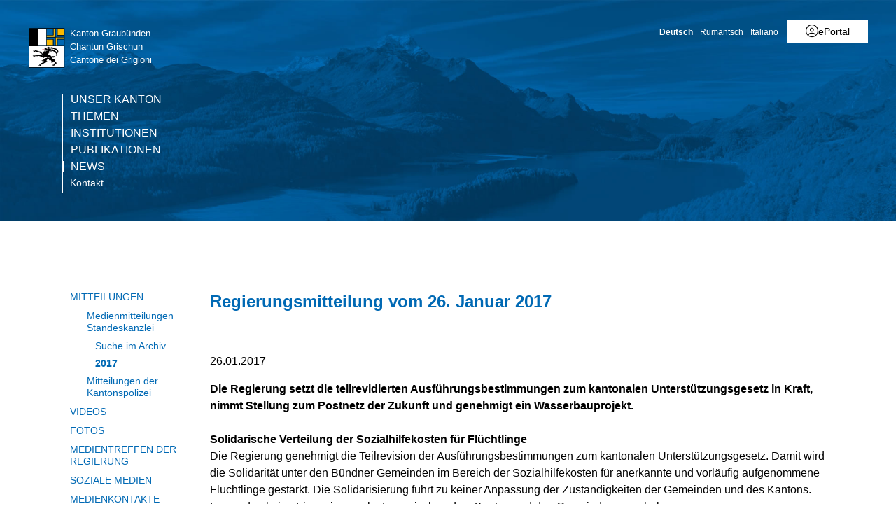

--- FILE ---
content_type: text/html; charset=utf-8
request_url: https://www.gr.ch/DE/Medien/Mitteilungen/MMStaka/2017/Seiten/2017012601.aspx
body_size: 25182
content:
<!DOCTYPE html>

<html id="ctl00_htmlRoot" lang="DE" dir="ltr">
<head id="ctl00_Head1" class="wcag_mediamessage"><meta http-equiv="X-UA-Compatible" content="IE=edge" /><meta name="viewport" content="width=device-width, initial-scale=1" /><link rel="shortcut icon" href="/_layouts/15/GR/images/favicon.ico" type="image/vnd.microsoft.icon" id="favicon" /><link id="ctl00_lnkAppleIcon" rel="apple-touch-icon" href="https://www.gr.ch/_layouts/15/GR/images/apple-touch-icon.png" /><meta id="ctl00_MetaLastModified" name="Last-Modified" content="2017-03-01T09:17:56Z" /><meta charset="utf-8" /><style id="SPThemeHideForms" type="text/css">body {opacity:0 !important}</style>

<link id="ctl00_CSSRegistration_main" rel="stylesheet" type="text/css" media="all" href="https://cdn.gr.ch/gr/prod/css/main.v2.css?date=20250311102125" />




  
  
  
  
  
<title>
	Regierungsmitteilung vom 26. Januar 2017
</title><script id="ctl00_MainJS" src="https://cdn.gr.ch/gr/prod/js/main.v2.js"></script>
  <script src="https://kit.fontawesome.com/f572033358.js" crossorigin="anonymous"></script>
  
  <script type="text/javascript">
    function UpdateFormDigest(serverRelativeWebUrl, updateInterval) {
    try {
        var pageContextInfo = window['_spPageContextInfo'];

        if (pageContextInfo == null || pageContextInfo.updateFormDigestPageLoaded == null) {
            return;
        }
        var now = new Date();

        if (now.getTime() - pageContextInfo.updateFormDigestPageLoaded.getTime() < updateInterval) {
            return;
        }
        if (serverRelativeWebUrl == null || serverRelativeWebUrl.length <= 0) {
            return;
        }
        var formDigestElement = (document.getElementsByName("__REQUESTDIGEST"))[0];

        if (formDigestElement == null || formDigestElement.tagName.toLowerCase() != "input" || formDigestElement.type.toLowerCase() != "hidden" || formDigestElement.value == null || formDigestElement.value.length <= 0) {
            return;
        }
        var request = new XMLHttpRequest();

        if (request == null) {
            return;
        }
        request.open("POST", GetUrlFromWebUrlAndWebRelativeUrl(serverRelativeWebUrl, "_vti_bin/sites.asmx"), false);
        request.setRequestHeader("Content-Type", "text/xml");
        request.setRequestHeader("SOAPAction", "http://schemas.microsoft.com/sharepoint/soap/GetUpdatedFormDigest");
        request.send("<?xml version=\"1.0\" encoding=\"utf-8\"?>" + "<soap:Envelope xmlns:xsi=\"http://www.w3.org/2001/XMLSchema-instance\" xmlns:xsd=\"http://www.w3.org/2001/XMLSchema\" xmlns:soap=\"http://schemas.xmlsoap.org/soap/envelope/\">" + "  <soap:Body>" + "    <GetUpdatedFormDigest xmlns=\"http://schemas.microsoft.com/sharepoint/soap/\" />" + "  </soap:Body>" + "</soap:Envelope>");
        var responseText = request.responseText;

        if (responseText == null || responseText.length <= 0) {
            return;
        }
        var startTag = '<GetUpdatedFormDigestResult>';
        var endTag = '</GetUpdatedFormDigestResult>';
        var startTagIndex = responseText.indexOf(startTag);
        var endTagIndex = responseText.indexOf(endTag, startTagIndex + startTag.length);
        var newFormDigest = null;

        if (startTagIndex >= 0 && endTagIndex > startTagIndex) {
            newFormDigest = responseText.substring(startTagIndex + startTag.length, endTagIndex);
        }
        if (newFormDigest == null || newFormDigest.length <= 0) {
            return;
        }
        var oldValue = formDigestElement.value;

        formDigestElement.value = newFormDigest;
        pageContextInfo.updateFormDigestPageLoaded = new Date();
    }
    catch (ex) { }
    }    
  </script>
  
  <script type="text/javascript">
    jQuery(document).ready(function ($) {
      var logoLink = jQuery("a[id$='HyperlinkScreenLogo']").attr("href");
      var metaLink = jQuery("a[id$='HyperLinkHome']").attr("href");
      if (typeof (logoLink) !== "undefined" && typeof (metaLink) !== "undefined" && metaLink.toLowerCase() === logoLink.toLowerCase())
      {
        jQuery("a[id$='HyperLinkHome']").hide();
      }
    });
  </script>

  <script type="text/javascript">// <![CDATA[ 

var g_SPOffSwitches={};
// ]]>
</script>
<script type="text/javascript" src="/_layouts/15/1031/initstrings.js?rev=BWYPIpFr4uyFva7BdRGqeg%3D%3DTAG0"></script>
<script type="text/javascript" src="/_layouts/15/init.js?rev=eqiUN2EN5Xn%2F2YyfuJQDtA%3D%3DTAG0"></script>
<script type="text/javascript" src="/_layouts/15/theming.js?rev=SuLUbbwTXcxFWOWLFUsOkw%3D%3DTAG0"></script>
<script type="text/javascript" src="/ScriptResource.axd?d=DXF4cTZxzUJcS2XYxLAnxTeyMhv8C0kbD0f4CgBoXM_769XitixYsEGmoMOCQ6zpHtwkc-wq4rGugKXoXESDHn-8Xhb0He2NhYi0Po0YmRRoXyy_6og-ZXLQOiof9E4a_bUcge7IjM-92yXKA7l5-_IPtVsPyw62aPgAS2yIN5J8PO8rgdccJmcAkSCXmElQ0&amp;t=5c0e0825"></script>
<script type="text/javascript" src="/_layouts/15/blank.js?rev=OqEYlnomw4m5X%2FMg2wSuyA%3D%3DTAG0"></script>
<script type="text/javascript" src="/ScriptResource.axd?d=nZ9cTffOUuRcVeU1TpQ0UK545frcOq0Ip2kpJ_0sg9dQMcs8JSZ4KPDo9uAGHgo3BBGZ80fXCu3x0NW5fj7JneJGniH-WcYMd-TDdbFoqEiJITE-EQKYuAQvNSFTgdxlj21_A2fiogDKUHa044fCTSjcrfSa0qU2jtzoBZ6qc-OjJz5QaW8ZV1rQco5QS07G0&amp;t=5c0e0825"></script>
<script type="text/javascript" src="/_layouts/15/sp.init.js?rev=GcX1%2BQkwU9iewwepsza2Kw%3D%3DTAG0"></script>
<script type="text/javascript" src="/_layouts/15/clientrenderer.js?rev=Evu1eqGPwP%2FeN5ZuIpaSTQ%3D%3DTAG0"></script>
<script type="text/javascript" src="/_layouts/15/1031/srch.resources.js?rev=e5Bs4PyN48823rOKkGIyNQ%3D%3DTAG0"></script>
<script type="text/javascript" src="/_layouts/15/search.clientcontrols.js?rev=xgTuNRzK%2B28qr6bjGThpIw%3D%3DTAG0"></script>
<script type="text/javascript" src="/_layouts/15/1031/sp.res.js?rev=U%2F2Mnt3Iq%2FKcEUw3jEntmA%3D%3DTAG0"></script>
<script type="text/javascript" src="/_layouts/15/sp.runtime.js?rev=ieBn%2FPr8FuV9095CsVXFdw%3D%3DTAG0"></script>
<script type="text/javascript" src="/_layouts/15/sp.ui.dialog.js?rev=d7y1SiSVwqLJzuIiMAukpg%3D%3DTAG0"></script>
<script type="text/javascript" src="/_layouts/15/sp.js?rev=Os4G339%2BEf5vdNuG9dSWtw%3D%3DTAG0"></script>
<script type="text/javascript" src="/_layouts/15/cui.js?rev=ejf8nksDjeL2s1mvUvw77w%3D%3DTAG0"></script>
<script type="text/javascript">RegisterSod("require.js", "\u002f_layouts\u002f15\u002frequire.js?rev=bv3fWJhk0uFGpVwBxnZKNQ\u00253D\u00253DTAG0");</script>
<script type="text/javascript">RegisterSod("strings.js", "\u002f_layouts\u002f15\u002f1031\u002fstrings.js?rev=0iUUnQN5mc16eUoaw5DqIQ\u00253D\u00253DTAG0");</script>
<script type="text/javascript">RegisterSod("core.js", "\u002f_layouts\u002f15\u002fcore.js?rev=OuK8lknoOD37VvjQyOsHrw\u00253D\u00253DTAG0");RegisterSodDep("core.js", "strings.js");</script>
<script type="text/javascript">RegisterSod("menu.js", "\u002f_layouts\u002f15\u002fmenu.js?rev=WMbI5XqdDKTzX20rarEQsQ\u00253D\u00253DTAG0");</script>
<script type="text/javascript">RegisterSod("mQuery.js", "\u002f_layouts\u002f15\u002fmquery.js?rev=wdHoEUjBno2g0ULGFwFjAg\u00253D\u00253DTAG0");</script>
<script type="text/javascript">RegisterSod("callout.js", "\u002f_layouts\u002f15\u002fcallout.js?rev=yFnKkBSYasfA2rW6krdVFQ\u00253D\u00253DTAG0");RegisterSodDep("callout.js", "strings.js");RegisterSodDep("callout.js", "mQuery.js");RegisterSodDep("callout.js", "core.js");</script>
<script type="text/javascript">RegisterSod("sp.core.js", "\u002f_layouts\u002f15\u002fsp.core.js?rev=LSKJVyPWTBdDAU6EL2A6kw\u00253D\u00253DTAG0");RegisterSodDep("sp.core.js", "strings.js");RegisterSodDep("sp.core.js", "core.js");</script>
<script type="text/javascript">RegisterSod("clienttemplates.js", "\u002f_layouts\u002f15\u002fclienttemplates.js?rev=oZO8iLnMIX278DJXZp9S4A\u00253D\u00253DTAG0");</script>
<script type="text/javascript">RegisterSod("sharing.js", "\u002f_layouts\u002f15\u002fsharing.js?rev=z7dWWrP\u00252FqzzxvtLQKR08Ww\u00253D\u00253DTAG0");RegisterSodDep("sharing.js", "strings.js");RegisterSodDep("sharing.js", "mQuery.js");RegisterSodDep("sharing.js", "clienttemplates.js");RegisterSodDep("sharing.js", "core.js");</script>
<script type="text/javascript">RegisterSod("suitelinks.js", "\u002f_layouts\u002f15\u002fsuitelinks.js?rev=hNe7S\u00252B4EVV83bzPy9U\u00252BEvQ\u00253D\u00253DTAG0");RegisterSodDep("suitelinks.js", "strings.js");RegisterSodDep("suitelinks.js", "core.js");</script>
<script type="text/javascript">RegisterSod("sp.search.js", "\u002f_layouts\u002f15\u002fsp.search.js?rev=eMyDf7ZGV6rTjB2sDSdovA\u00253D\u00253DTAG0");</script>
<script type="text/javascript">RegisterSod("ajaxtoolkit.js", "\u002f_layouts\u002f15\u002fajaxtoolkit.js?rev=I3jVxnVkBqeUZ\u00252FWA\u00252BgwTLg\u00253D\u00253DTAG0");</script>
<script type="text/javascript">RegisterSod("userprofile", "\u002f_layouts\u002f15\u002fsp.userprofiles.js?rev=J0M1pzLkfDXcJflabMvTYA\u00253D\u00253DTAG0");</script>
<script type="text/javascript">RegisterSod("followingcommon.js", "\u002f_layouts\u002f15\u002ffollowingcommon.js?rev=MgAestdI8p64n4UsP1Xeug\u00253D\u00253DTAG0");RegisterSodDep("followingcommon.js", "strings.js");RegisterSodDep("followingcommon.js", "userprofile");RegisterSodDep("followingcommon.js", "core.js");RegisterSodDep("followingcommon.js", "mQuery.js");</script>
<script type="text/javascript">RegisterSod("profilebrowserscriptres.resx", "\u002f_layouts\u002f15\u002f1031\u002fprofilebrowserscriptres.js?rev=0VD3UbNaRWE8a8G97Fi\u00252BIA\u00253D\u00253DTAG0");</script>
<script type="text/javascript">RegisterSod("sp.ui.mysitecommon.js", "\u002f_layouts\u002f15\u002fsp.ui.mysitecommon.js?rev=5nRJiZWvHP3AB7VS14cjuw\u00253D\u00253DTAG0");RegisterSodDep("sp.ui.mysitecommon.js", "userprofile");RegisterSodDep("sp.ui.mysitecommon.js", "profilebrowserscriptres.resx");</script>
<script type="text/javascript">RegisterSod("inplview", "\u002f_layouts\u002f15\u002finplview.js?rev=ecdG8BqIlGbfoftF0\u00252FIAZA\u00253D\u00253DTAG0");RegisterSodDep("inplview", "strings.js");RegisterSodDep("inplview", "core.js");RegisterSodDep("inplview", "clienttemplates.js");</script>
<script type="text/javascript">RegisterSod("ribbon", "\u002f_layouts\u002f15\u002fsp.ribbon.js?rev=wPDmc1LZubpR2Fgk01M8qw\u00253D\u00253DTAG0");RegisterSodDep("ribbon", "strings.js");RegisterSodDep("ribbon", "core.js");RegisterSodDep("ribbon", "sp.core.js");RegisterSodDep("ribbon", "inplview");</script>
<script type="text/javascript">RegisterSod("browserScript", "\u002f_layouts\u002f15\u002fie55up.js?rev=DI\u00252FQWWhap6s759k\u00252FklnF0g\u00253D\u00253DTAG0");RegisterSodDep("browserScript", "strings.js");</script>

  <script type="text/javascript">
    var ddDienststelleDepartementeID = "#ctl00_PlaceHolderMain_DDDienststelleDepartemente";
    var ddMainCategoryID = null;
    var ddSubCategoryID = null;
    var txtDepartementID = "#ctl00_PlaceHolderMain_BeitragsDepartment_ctl00_TextField";
    var txtServiceID = "#ctl00_PlaceHolderMain_BeitragsDienststelle_ctl00_TextField";
    var ddToViewID = "#ctl00_PlaceHolderMain_DDSendToView";
    var $txtTwitterField = null;
    var ddSubItems;

    jQuery(document).ready(function () {
      var ddMain = jQuery(ddMainCategoryID);
      var ddSub = jQuery(ddSubCategoryID);
      var ddToView = jQuery(ddToViewID);
      var ddDienststelleDepartemente = jQuery(ddDienststelleDepartementeID);
      var txtDepartement = jQuery(txtDepartementID);
      var txtService = jQuery(txtServiceID);

      if (jQuery("body").hasClass("Edit")) {
        //var publishingMainContentEditor = document.getElementById("ctl00_PlaceHolderMain_RadHtmlFieldMainContent").control;        
        var parentElement = $get("RadHtmlFieldMainContentWrapper");
        var publishingMainContentEditor = $telerik.findControl(parentElement, "ctl00_PlaceHolderMain_RadHtmlFieldMainContent_ctl00_RadHtmlField");
        initSubArticleEditArea(ddDienststelleDepartemente, publishingMainContentEditor);

        // move dropdown to field editor container
        jQuery("input.ViewEMailReceivers").parent().prepend(ddToView);
        var selectedToView = jQuery("input.ViewEMailReceivers").val();
        if (selectedToView !== undefined && selectedToView !== null && selectedToView.length > 0)
          ddToView.val(selectedToView);
        else
          jQuery("input.ViewEMailReceivers").val(ddToView.val()); // new page

        jQuery("input.ViewEMailReceivers").hide();

        ddDienststelleDepartemente.change(function () {
          var selectedValue = ddDienststelleDepartemente.val().split("-");
          var selectedText = ddDienststelleDepartemente.children(":selected").text()
          txtDepartement.val(selectedValue[0]);
          txtService.val(selectedText + " (" + selectedValue[1] + ")");
        });

        ddToView.change(function () {
          var viewID = ddToView.val();
          jQuery("input.ViewEMailReceivers").val(viewID);
        });

        if (ddMain !== undefined && ddMain !== null && ddMain.length === 1) {
          if (ddSubItems === undefined) {
            var initTopic = ddMain.val().substr(0, 1);
            ddSubItems = new Array();
            ddSub.children("option").each(function (index, element) {
              ddSubItems[index] = jQuery(element).attr("value");
            });
            var orgSelection = ddSub.val();
            ddSub.empty();
            for (var i = 0; i < ddSubItems.length; ++i) {
              if (ddSubItems[i].indexOf(initTopic) === 0) {
                ddSub.append("<option value=\"" + ddSubItems[i] + "\">" + ddSubItems[i] + "</option>");
              }
            }
            ddSub.val(orgSelection);
          }
          ddMain.change(function () {
            var topic = ddMain.val().substr(0, 1);
            ddSub.empty();
            for (var i = 0; i < ddSubItems.length; ++i) {
              if (ddSubItems[i].indexOf(topic) === 0) {
                ddSub.append("<option value=\"" + ddSubItems[i] + "\">" + ddSubItems[i] + "</option>");
              }
            }
          });
        }
        $txtTwitterField = jQuery("#ctl00_PlaceHolderMain_txtTweetText_ctl00_TextField");
        if ($txtTwitterField.length > 0) {
          // move textarea
          $txtTwitterField.hide();
          jQuery("#TwitterTextArea").prependTo($txtTwitterField.parent());
          jQuery("#TwitterTextArea").val($txtTwitterField.val());
          jQuery("#TwitterTextArea").show();
          jQuery("#TwitterTextAreaCharCount").show();
          jQuery("#TwitterTextAreaCharCount").text("Verbleibende Zeichen (140-Link URL): " + (110 - $txtTwitterField.val().length));

          // update real twitter field
          jQuery("#TwitterTextArea").keypress(function (e) {
            if (jQuery(this).val().length >= 110)
              e.preventDefault();
          });
          jQuery("#TwitterTextArea").keyup(function () {
            if (jQuery(this).val().length >= 110) {
              jQuery(this).val(jQuery(this).val().substring(0, 110));
              $txtTwitterField.val(jQuery(this).val());
            }
            else
              $txtTwitterField.val(jQuery(this).val());
            jQuery("#TwitterTextAreaCharCount").text("Verbleibende Zeichen (140-Link URL): " + (110 - $txtTwitterField.val().length));
          });
        }
        else {
          jQuery("#TwitterTextArea").hide();
          jQuery("#TwitterTextAreaCharCount").hide();
        }
      }
    });
  </script>

    
    


<link rel="canonical" href="https://www.gr.ch:443/DE/Medien/Mitteilungen/MMStaka/2017/Seiten/2017012601.aspx" />
  <link type="text/xml" rel="alternate" href="/DE/Medien/Mitteilungen/MMStaka/2017/_vti_bin/spsdisco.aspx" />
  
  <script>
    var counter = 0;
    var arrEditors = new Array();

    function RadEditorOnClientLoad(editor, args) {
      arrEditors[counter] = editor;
      counter++;
    }

    function pageLoad(sender, args) {
      if (typeof Telerik !== "undefined" && typeof Telerik.Web !== "undefined" && typeof Telerik.Web.UI !== "undefined" && typeof Telerik.Web.UI.Editor !== "undefined") {
        QualidatorOptimizeHtmlFilter.registerClass('QualidatorOptimizeHtmlFilter', Telerik.Web.UI.Editor.Filter);
        InitTelerikEditors();
      }
    }

    function RequestSearchPage(searchPage, txtFieldId) {
      var $container = jQuery("#HeaderContainer");
      var searchExpression = jQuery("#" + txtFieldId, $container);
      if (searchExpression.length === 0) {        
        $container = jQuery("div.sticky-header");
        searchExpression = jQuery("#" + txtFieldId, $container);
      }
      if (searchExpression.length > 0) {
        window.location = searchPage + "?k=" + searchExpression.val();
      }
      return false;
    }

    function ProcessImn() { }
    function ProcessImnMarkers() { }
  </script>
<style type="text/css">
	/* <![CDATA[ */
	#ctl00_TreeNavigation1_TreeNavigationMenu img.icon { border-style:none;vertical-align:middle; }
	#ctl00_TreeNavigation1_TreeNavigationMenu img.separator { border-style:none;display:block; }
	#ctl00_TreeNavigation1_TreeNavigationMenu ul { list-style:none;margin:0;padding:0;width:auto; }
	#ctl00_TreeNavigation1_TreeNavigationMenu ul.dynamic { z-index:1; }
	#ctl00_TreeNavigation1_TreeNavigationMenu a { text-decoration:none;white-space:nowrap;display:block; }
	#ctl00_TreeNavigation1_TreeNavigationMenu a.popout { background-image:url("/WebResource.axd?d=1FeU32r6wc5D9wtMF02cvvLpjsk4tEih4FdgO_oLsiDbQDRns4VcplJl2Ewq_glqPVFkqZi_GtPW2aqacnr9Dc8pPjx3BFvslT74KMspwQSBJNUW_8QGX2Iz9sRlds2E0&t=638901608248157332");background-repeat:no-repeat;background-position:right center;padding-right:14px; }
	/* ]]> */
</style></head>
<body id="ctl00_HtmlBody" class="wcag_mediamessage Display">
  <div class="form-container">
    <form method="post" action="./2017012601.aspx" onsubmit="javascript:return WebForm_OnSubmit();" id="aspnetForm" class="Seven49Master">
<div class="aspNetHidden">
<input type="hidden" name="_wpcmWpid" id="_wpcmWpid" value="" />
<input type="hidden" name="wpcmVal" id="wpcmVal" value="" />
<input type="hidden" name="MSOWebPartPage_PostbackSource" id="MSOWebPartPage_PostbackSource" value="" />
<input type="hidden" name="MSOTlPn_SelectedWpId" id="MSOTlPn_SelectedWpId" value="" />
<input type="hidden" name="MSOTlPn_View" id="MSOTlPn_View" value="0" />
<input type="hidden" name="MSOTlPn_ShowSettings" id="MSOTlPn_ShowSettings" value="False" />
<input type="hidden" name="MSOGallery_SelectedLibrary" id="MSOGallery_SelectedLibrary" value="" />
<input type="hidden" name="MSOGallery_FilterString" id="MSOGallery_FilterString" value="" />
<input type="hidden" name="MSOTlPn_Button" id="MSOTlPn_Button" value="none" />
<input type="hidden" name="__EVENTTARGET" id="__EVENTTARGET" value="" />
<input type="hidden" name="__EVENTARGUMENT" id="__EVENTARGUMENT" value="" />
<input type="hidden" name="__REQUESTDIGEST" id="__REQUESTDIGEST" value="noDigest" />
<input type="hidden" name="MSOSPWebPartManager_DisplayModeName" id="MSOSPWebPartManager_DisplayModeName" value="Browse" />
<input type="hidden" name="MSOSPWebPartManager_ExitingDesignMode" id="MSOSPWebPartManager_ExitingDesignMode" value="false" />
<input type="hidden" name="MSOWebPartPage_Shared" id="MSOWebPartPage_Shared" value="" />
<input type="hidden" name="MSOLayout_LayoutChanges" id="MSOLayout_LayoutChanges" value="" />
<input type="hidden" name="MSOLayout_InDesignMode" id="MSOLayout_InDesignMode" value="" />
<input type="hidden" name="_wpSelected" id="_wpSelected" value="" />
<input type="hidden" name="_wzSelected" id="_wzSelected" value="" />
<input type="hidden" name="MSOSPWebPartManager_OldDisplayModeName" id="MSOSPWebPartManager_OldDisplayModeName" value="Browse" />
<input type="hidden" name="MSOSPWebPartManager_StartWebPartEditingName" id="MSOSPWebPartManager_StartWebPartEditingName" value="false" />
<input type="hidden" name="MSOSPWebPartManager_EndWebPartEditing" id="MSOSPWebPartManager_EndWebPartEditing" value="false" />
<input type="hidden" name="__VIEWSTATE" id="__VIEWSTATE" value="/[base64]/" />
</div>

<script type="text/javascript">
//<![CDATA[
var theForm = document.forms['aspnetForm'];
if (!theForm) {
    theForm = document.aspnetForm;
}
function __doPostBack(eventTarget, eventArgument) {
    if (!theForm.onsubmit || (theForm.onsubmit() != false)) {
        theForm.__EVENTTARGET.value = eventTarget;
        theForm.__EVENTARGUMENT.value = eventArgument;
        theForm.submit();
    }
}
//]]>
</script>


<script src="/WebResource.axd?d=XU81YiZDwYxZnKBpN997AoJt1hAvQwsokueSh_8O4zg5W5zCyZDO8Sz1TjAT1VOKx2lOn9hEC3tI2YVYJPEUNZRFaj5hv08m3dJpBRz5LmE1&amp;t=638901608248157332" type="text/javascript"></script>


<script type="text/javascript">
//<![CDATA[
var MSOWebPartPageFormName = 'aspnetForm';
var g_presenceEnabled = true;
var g_wsaEnabled = false;

var g_correlationId = '1796efa1-32c5-0018-ae58-342ab2a95613';
var g_wsaQoSEnabled = false;
var g_wsaQoSDataPoints = [];
var g_wsaRUMEnabled = false;
var g_wsaLCID = 1031;
var g_wsaListTemplateId = 850;
var g_wsaSiteTemplateId = 'WCAGTEMPLATE#1';
var _spPageContextInfo={"webServerRelativeUrl":"/DE/Medien/Mitteilungen/MMStaka/2017","webAbsoluteUrl":"https://www.gr.ch/DE/Medien/Mitteilungen/MMStaka/2017","viewId":"","listId":"{c1b2ba33-e665-466e-960a-5218c7b4b00d}","listPermsMask":{"High":16,"Low":196673},"listUrl":"/DE/Medien/Mitteilungen/MMStaka/2017/Seiten","listTitle":"Seiten","listBaseTemplate":850,"viewOnlyExperienceEnabled":false,"blockDownloadsExperienceEnabled":false,"idleSessionSignOutEnabled":false,"cdnPrefix":"","siteAbsoluteUrl":"https://www.gr.ch","siteId":"{e44aa434-51e1-4c3d-9063-3f71f3de9370}","showNGSCDialogForSyncOnTS":false,"supportPoundStorePath":true,"supportPercentStorePath":true,"siteSubscriptionId":null,"CustomMarkupInCalculatedFieldDisabled":true,"AllowCustomMarkupInCalculatedField":false,"isSPO":false,"farmLabel":null,"serverRequestPath":"/DE/Medien/Mitteilungen/MMStaka/2017/Seiten/2017012601.aspx","layoutsUrl":"_layouts/15","webId":"{4a080fa1-f178-4703-8597-45e883251777}","webTitle":"2017","webTemplate":"10051","webTemplateConfiguration":"WCAGTEMPLATE#1","webDescription":"","tenantAppVersion":"0","isAppWeb":false,"webLogoUrl":"/_layouts/images/titlegraphic.gif","webLanguage":1031,"currentLanguage":1031,"currentUICultureName":"de-DE","currentCultureName":"de-CH","currentCultureLCID":2055,"env":null,"nid":0,"fid":0,"serverTime":"2026-01-22T19:35:45.5544701Z","siteClientTag":"214$$16.0.10417.20037","crossDomainPhotosEnabled":false,"openInClient":true,"Has2019Era":true,"webUIVersion":15,"webPermMasks":{"High":16,"Low":196673},"pageListId":"{c1b2ba33-e665-466e-960a-5218c7b4b00d}","pageItemId":17,"pagePermsMask":{"High":16,"Low":196673},"pagePersonalizationScope":1,"userEmail":"","userId":0,"userLoginName":null,"userDisplayName":null,"isAnonymousUser":true,"isAnonymousGuestUser":false,"isEmailAuthenticationGuestUser":false,"isExternalGuestUser":false,"systemUserKey":null,"alertsEnabled":true,"siteServerRelativeUrl":"/","allowSilverlightPrompt":"True","themeCacheToken":"/DE/Medien/Mitteilungen/MMStaka/2017::1:","themedCssFolderUrl":null,"themedImageFileNames":null,"modernThemingEnabled":true,"isSiteAdmin":false,"ExpFeatures":[480216468,1884350801,1158731092,62197791,538521105,335811073,4194306,34614301,268500996,-1946025984,28445328,-2147475455,134291456,65536,288,950272,1282,808326148,134217873,0,0,-1073217536,545285252,18350656,-467402752,6291457,-2147483644,1074794496,-1728053184,1845537108,622628,4102,0,0,0,0,0,0,0,0,0,0,0,0,0,0,0],"killSwitches":{},"InternalValidAuthorities":["hallo.gr.ch","www.hallo.gr.ch","wef.gr.ch","www.wef.gr.ch","kunstmuseum.gr.ch","www.kunstmuseum.gr.ch","raetischesmuseum.gr.ch","www.gr.ch","www2019.gr.ch","mysite.gr.ch"],"CorrelationId":"1796efa1-32c5-0018-ae58-342ab2a95613","hasManageWebPermissions":false,"isNoScriptEnabled":false,"groupId":null,"groupHasHomepage":true,"groupHasQuickLaunchConversationsLink":false,"departmentId":null,"hubSiteId":null,"hasPendingWebTemplateExtension":false,"isHubSite":false,"isWebWelcomePage":false,"siteClassification":"","hideSyncButtonOnODB":false,"showNGSCDialogForSyncOnODB":false,"sitePagesEnabled":false,"sitePagesFeatureVersion":0,"DesignPackageId":"00000000-0000-0000-0000-000000000000","groupType":null,"groupColor":"#e3068b","siteColor":"#e3068b","headerEmphasis":0,"navigationInfo":null,"guestsEnabled":false,"MenuData":{"SignInUrl":"/DE/Medien/Mitteilungen/MMStaka/2017/_layouts/15/Authenticate.aspx?Source=%2FDE%2FMedien%2FMitteilungen%2FMMStaka%2F2017%2FSeiten%2F2017012601%2Easpx"},"RecycleBinItemCount":-1,"PublishingFeatureOn":true,"PreviewFeaturesEnabled":false,"disableAppViews":false,"disableFlows":false,"serverRedirectedUrl":null,"formDigestValue":"0x4373F3B6B57955DF8B7C315F5D67DEC90C1E28EDB01FD4B2E9AEA62CBBF4F21FF8739676B7968993DAB4A15656AF52C7B89E718415A859E202C3DB15F68D2623,22 Jan 2026 19:35:45 -0000","maximumFileSize":250,"formDigestTimeoutSeconds":1799,"canUserCreateMicrosoftForm":false,"canUserCreateVisioDrawing":true,"readOnlyState":null,"isTenantDevSite":false,"preferUserTimeZone":false,"userTimeZoneData":null,"userTime24":false,"userFirstDayOfWeek":null,"webTimeZoneData":null,"webTime24":false,"webFirstDayOfWeek":null,"isSelfServiceSiteCreationEnabled":null,"alternateWebAppHost":"","aadTenantId":"","aadUserId":"","aadInstanceUrl":"","msGraphEndpointUrl":"https://","allowInfectedDownload":true};_spPageContextInfo.updateFormDigestPageLoaded=new Date();_spPageContextInfo.clientServerTimeDelta=new Date(_spPageContextInfo.serverTime)-new Date();if(typeof(define)=='function'){define('SPPageContextInfo',[],function(){return _spPageContextInfo;});}var L_Menu_BaseUrl="/DE/Medien/Mitteilungen/MMStaka/2017";
var L_Menu_LCID="1031";
var L_Menu_SiteTheme="null";
document.onreadystatechange=fnRemoveAllStatus; function fnRemoveAllStatus(){removeAllStatus(true)};
function _spNavigateHierarchy(nodeDiv, dataSourceId, dataPath, url, listInContext, type) {

    CoreInvoke('ProcessDefaultNavigateHierarchy', nodeDiv, dataSourceId, dataPath, url, listInContext, type, document.forms.aspnetForm, "", "\u002fDE\u002fMedien\u002fMitteilungen\u002fMMStaka\u002f2017\u002fSeiten\u002f2017012601.aspx");

}
var searchconfig = {
HeaderTopSearch: "Suche",Placeholder: "Ihr Suchbegriff...",ImageUrl: "https://cdn.gr.ch/gr/prod/images/icons-set/suche.svg",SearchExpression: "",SearchPage: "/DE/Seiten/Suche.aspx",};
Flighting.ExpFeatures = [480216468,1884350801,1158731092,62197791,538521105,335811073,4194306,34614301,268500996,-1946025984,28445328,-2147475455,134291456,65536,288,950272,1282,808326148,134217873,0,0,-1073217536,545285252,18350656,-467402752,6291457,-2147483644,1074794496,-1728053184,1845537108,622628,4102,0,0,0,0,0,0,0,0,0,0,0,0,0,0,0]; (function()
{
    if(typeof(window.SP) == "undefined") window.SP = {};
    if(typeof(window.SP.YammerSwitch) == "undefined") window.SP.YammerSwitch = {};

    var ysObj = window.SP.YammerSwitch;
    ysObj.IsEnabled = false;
    ysObj.TargetYammerHostName = "www.yammer.com";
} )(); //]]>
</script>

<script src="/ScriptResource.axd?d=9KfELFzfbaY3Qg-u0Qzix7KxzZtdCJwtLugjmy_DXkmilazt4Zzf_FLPyq8mkyjao9LjznsWhcYQ5rJDE7Rj0j4VKWU07zVI_h6CsOnmphSnvr8RzSPjShTp7hkKPrqGrIZ49c65JQYm4niM2tSCfhE3Gv-iHGen4LyJuznGc2o1&amp;t=ffffffff93d1c106" type="text/javascript"></script>
<script src="/_layouts/15/blank.js?rev=OqEYlnomw4m5X%2FMg2wSuyA%3D%3DTAG0" type="text/javascript"></script>
<script type="text/javascript">
//<![CDATA[
window.SPThemeUtils && SPThemeUtils.RegisterCssReferences([]);
(function(){

        if (typeof(_spBodyOnLoadFunctions) === 'undefined' || _spBodyOnLoadFunctions === null) {
            return;
        }
        _spBodyOnLoadFunctions.push(function() {
            SP.SOD.executeFunc('core.js', 'FollowingDocument', function() { FollowingDocument(); });
        });
    })();(function(){

        if (typeof(_spBodyOnLoadFunctions) === 'undefined' || _spBodyOnLoadFunctions === null) {
            return;
        }
        _spBodyOnLoadFunctions.push(function() {
            SP.SOD.executeFunc('core.js', 'FollowingCallout', function() { FollowingCallout(); });
        });
    })();var _spRegionalSettings={adjustHijriDays:0,calendarType:1,firstDayOfWeek:1,firstWeekOfYear:0,localeId:2055,currentDateInLocalCalendar: new Date(2026, 0, 22),showWeeks:0,timeZone:'00:59:59.9992816',timeZoneInHours:1,workDayEnd:1020,workDayStart:480,workDays:'0111110',time24:1};Sys.CultureInfo.CurrentCulture = (function(a){return new Sys.CultureInfo(a.name,a.numberFormat,a.dateTimeFormat)})({"dateTimeFormat":{"AMDesignator":"vorm.","AbbreviatedDayNames":["So.","Mo.","Di.","Mi.","Do.","Fr.","Sa."],"AbbreviatedLeapMonthNames":null,"AbbreviatedMonthGenitiveNames":["Jan.","Feb.","März","Apr.","Mai","Juni","Juli","Aug.","Sep.","Okt.","Nov.","Dez.",""],"AbbreviatedMonthNames":["Jan","Feb","Mär","Apr","Mai","Jun","Jul","Aug","Sep","Okt","Nov","Dez",""],"Calendar":{"AlgorithmType":1,"CalendarType":1,"Eras":[1],"IsReadOnly":false,"MaxSupportedDateTime":"\/Date(253402300799999)\/","MinSupportedDateTime":"\/Date(-62135596800000)\/","TwoDigitYearMax":2029},"CalendarWeekRule":2,"DateSeparator":".","DayNames":["Sonntag","Montag","Dienstag","Mittwoch","Donnerstag","Freitag","Samstag"],"FirstDayOfWeek":1,"FullDateTimePattern":"dddd, d. MMMM yyyy HH:mm:ss","IsReadOnly":true,"LeapMonthNames":null,"LongDatePattern":"dddd, d. MMMM yyyy","LongTimePattern":"HH:mm:ss","MonthDayPattern":"d. MMMM","MonthGenitiveNames":["Januar","Februar","März","April","Mai","Juni","Juli","August","September","Oktober","November","Dezember",""],"MonthNames":["Januar","Februar","März","April","Mai","Juni","Juli","August","September","Oktober","November","Dezember",""],"NativeCalendarName":"Gregorianischer Kalender","PMDesignator":"nachm.","RFC1123Pattern":"ddd, dd MMM yyyy HH':'mm':'ss 'GMT'","ShortDatePattern":"dd.MM.yyyy","ShortTimePattern":"HH:mm","ShortestDayNames":["So.","Mo.","Di.","Mi.","Do.","Fr.","Sa."],"SortableDateTimePattern":"yyyy'-'MM'-'dd'T'HH':'mm':'ss","TimeSeparator":":","UniversalSortableDateTimePattern":"yyyy'-'MM'-'dd HH':'mm':'ss'Z'","YearMonthPattern":"MMMM yyyy","eras":[1,"n. Chr.","n. Chr.",0]},"name":"de-CH","numberFormat":{"CurrencyDecimalDigits":2,"CurrencyDecimalSeparator":".","CurrencyGroupSeparator":"'","CurrencyGroupSizes":[3],"CurrencyNegativePattern":2,"CurrencyPositivePattern":2,"CurrencySymbol":"CHF","DigitSubstitution":1,"IsReadOnly":true,"NaNSymbol":"NaN","NativeDigits":["0","1","2","3","4","5","6","7","8","9"],"NegativeInfinitySymbol":"-∞","NegativeSign":"-","NumberDecimalDigits":2,"NumberDecimalSeparator":".","NumberGroupSeparator":"'","NumberGroupSizes":[3],"NumberNegativePattern":1,"PerMilleSymbol":"‰","PercentDecimalDigits":2,"PercentDecimalSeparator":".","PercentGroupSeparator":"'","PercentGroupSizes":[3],"PercentNegativePattern":1,"PercentPositivePattern":1,"PercentSymbol":"%","PositiveInfinitySymbol":"∞","PositiveSign":"+"}});if (typeof(DeferWebFormInitCallback) == 'function') DeferWebFormInitCallback();function WebForm_OnSubmit() {
UpdateFormDigest('\u002fDE\u002fMedien\u002fMitteilungen\u002fMMStaka\u002f2017', 1440000);if (typeof(_spFormOnSubmitWrapper) != 'undefined') {return _spFormOnSubmitWrapper();} else {return true;};
return true;
}
//]]>
</script>

		<div class="aspNetHidden">

			<input type="hidden" name="__VIEWSTATEGENERATOR" id="__VIEWSTATEGENERATOR" value="FC94DEC6" />
		</div>

              
      <script type="text/javascript">
//<![CDATA[
Sys.WebForms.PageRequestManager._initialize('ctl00$ctl20', 'aspnetForm', [], [], [], 90, 'ctl00');
//]]>
</script>


      <div class="noindex" role="navigation" aria-label="skip-links">
        <ul class="skip-links">
          <li id="ctl00_litSkipLinkContent"><a href="#MainContent" accesskey="0" class="skip-to-content">Springe zum Seiteninhalt</a></li>
          <li id="ctl00_litkSkipLinkNavigation"><a href="#MainNavigation" accesskey="1" class="skip-to-mainnav">Springe zur Navigation</a></li>
        </ul>
      </div>

      <noscript><div class='noindex'>Möglicherweise versuchen Sie, mit einem gesicherten Browser auf dem Server auf diese Website zuzugreifen. Aktivieren Sie Skripts, und laden Sie diese Seite dann erneut.</div></noscript>

      <div id="DeltaFormDigest">
	
        
          <script type="text/javascript">//<![CDATA[
        var formDigestElement = document.getElementsByName('__REQUESTDIGEST')[0];
        if (!((formDigestElement == null) || (formDigestElement.tagName.toLowerCase() != 'input') || (formDigestElement.type.toLowerCase() != 'hidden') ||
            (formDigestElement.value == null) || (formDigestElement.value.length <= 0)))
        {
            formDigestElement.value = '0x848D1A3757D3DBB2C098726C7FB9A42DF0252377FEA1B1DD3EDD19CE53CD6B772BE284675424E89B43BAFA1EF28EF057A92A525620E57928B742FFDBD6A493EC,22 Jan 2026 19:35:46 -0000';_spPageContextInfo.updateFormDigestPageLoaded = new Date();
        }
        //]]>
        </script>
        
      
</div>

      
      <div id="welcomeMenuBox">
        
      </div>
      
      <div id="ctl00_RootPanel">
	
        
        <div id="ctl00_RootContainer" class=" WCAG_Media_Message">
          <h1 id="ctl00_SRHeaderNavigation" class="sr-only">Navigation</h1>
          <div class="sticky-header">
            <div class="search" role="search" aria-labelledby="ctl00_SRHeaderSearchSticky">
              <h2 id="ctl00_SRHeaderSearchSticky" class="sr-only">Suche</h2>              
              <div class="ms-webpart-chrome ms-webpart-chrome-fullWidth ">
		<div WebPartID="00000000-0000-0000-0000-000000000000" HasPers="true" id="WebPartWPQ1" width="100%" class="ms-WPBody " OnlyForMePart="true" allowDelete="false" style="" ><div componentid="ctl00_ctl33_csr" id="ctl00_ctl33_csr"></div><noscript><div id="ctl00_ctl33_noscript">Anscheinend ist in Ihrem Browser JavaScript nicht aktiviert. Aktivieren Sie bitte JavaScript, und versuchen Sie es erneut.</div></noscript><div id="ctl00_ctl33">

		</div><div class="ms-clear"></div></div>
	</div>              
            </div>
          </div>

          
          <div id="HeaderContainer" class="header noindex" role="banner">
            
            
            

<div class="logo">
  <div class="image">    
    <a id="ctl00_LanguageSection1_HyperlinkScreenLogo" title="Deutsch" href="https://www.gr.ch/DE"><img src="https://cdn.gr.ch/gr/prod/images/logo.svg" id="ctl00_LanguageSection1_ImageScreenLogo" alt="Zur Startseite" />
      <div class="root-web-labels">
        <p lang="de">Kanton Graubünden</p><p lang="rm">Chantun Grischun</p><p lang="it">Cantone dei Grigioni</p>
      </div>
    </a> 
  </div>
</div>

            

<div class="language nav" role="navigation" aria-labelledby="LanguageSelectionHeading">
  <h2 id="LanguageSelectionHeading" class="sr-only">Sprachwahl</h2>
  <ul id="LanguageSelectionList"><li class="selected"><a href="#" aria-label="Deutsch - aktuelle Sprache/Current Language">Deutsch</a></li><li><a href="/RM/medias/communicaziuns/MMStaka/2017/Seiten/2017012601.aspx" lang="RM">Rumantsch</a></li><li><a href="/IT/media/Comunicati/MMStaka/2017/Seiten/2017012601.aspx" lang="IT">Italiano</a></li></ul>
</div>

            <div class="mobile-navigation" role="navigation" aria-label="mobile-navigation">
              <a id="ctl00_ToggleMobileNavigation" class="mobile-menu-toggle" alt="Menü ein- oder ausschalten" href="#MobileNavigationContainer">
                <span id="ctl00_SRToggleMobileNavigation" class="sr-only"></span>
                <span class="menu-toggle"></span>
              </a>
              <div class="mobile-navigation-container" id="MobileNavigationContainer"></div>
            </div>
            <nav class="main-navigation nav" id="MainNavigation" aria-label="main navigation">
              <div class="main-categories nav" aria-labelledby="ctl00_SRHeaderTopNavigation">
                <h2 id="ctl00_SRHeaderTopNavigation" class="sr-only">Hauptnavigation</h2>
                <ul id="ctl00_SimpleNavigationMenu" class="root">
		<li class="item1 category firstchild"><a href="/DE/kanton/Seiten/skipp.aspx">Unser Kanton</a></li><li class="item2 category alternating"><a href="/DE/themen/Seiten/themen.aspx">Themen</a></li><li class="item3 category"><a href="/DE/institutionen/Seiten/start.aspx">Institutionen</a></li><li class="item4 category alternating"><a href="/DE/publikationen/Seiten/Publikationen.aspx">Publikationen</a></li><li class="item5 category selected lastchild"><a aria-label="Die Seite News ist die aktuelle Seite." href="/DE/Medien/Seiten/Portal.aspx">News</a></li>
	</ul>
                
              </div>
              <div class="meta-navigation nav" aria-label="meta navigation" role="navigation">
                <ul id="ctl00_MetaNavigation_ulMetaNavigation">  
  <li id="ctl00_MetaNavigation_MetaNavigationContact"><a id="ctl00_MetaNavigation_HyperLinkContact" accesskey="3" href="/DE/Seiten/Kontakt.aspx">Kontakt</a></li>
  <li id="ctl00_MetaNavigation_MetaNavigationSitemap"><a id="ctl00_MetaNavigation_HyperLinkSitemap" accesskey="4" href="/DE/Seiten/sitemap.aspx">Sitemap</a></li>
  
  
  <li id="ctl00_MetaNavigation_MetaNavigationJobOffer" class="lastChild"><a href="/stellen/">Stellen</a></li>
  
  

  <li id="ctl00_MetaNavigation_MetaNavigationHome">
    <a id="ctl00_MetaNavigation_HyperLinkHome" accesskey="5" href="https://www.gr.ch/de">Kanton Graubünden</a>
  </li>
</ul>

              </div>
            </nav>
            <div class="search" role="search" aria-labelledby="ctl00_SRHeaderSearchNormal">
              <h2 id="ctl00_SRHeaderSearchNormal" class="sr-only">Suche</h2>              
              <div class="ms-webpart-chrome ms-webpart-chrome-fullWidth ">
		<div WebPartID="00000000-0000-0000-0000-000000000000" HasPers="true" id="WebPartWPQ2" width="100%" class="ms-WPBody " OnlyForMePart="true" allowDelete="false" style="" ><div componentid="ctl00_ctl35_csr" id="ctl00_ctl35_csr"></div><noscript><div id="ctl00_ctl35_noscript">Anscheinend ist in Ihrem Browser JavaScript nicht aktiviert. Aktivieren Sie bitte JavaScript, und versuchen Sie es erneut.</div></noscript><div id="ctl00_ctl35">

		</div><div class="ms-clear"></div></div>
	</div>
              
            </div>
            
            
          </div>

          <!-- old position skip links block -->

          

          <div class="body-container" id="BodyContainer">
            <div id="DeltaPageStatusBar">
		
              <div id="pageStatusBar"></div>
            
	</div>

            

            <div class="body-row top-links-row">
              <div class="top-links important-links ImportantLinks short-navigation icons nav" role="navigation" aria-label="top-links naviagtion">
                <div class="top-links-container">
                  
                </div>
                
              </div>
            </div>

            <div class="info-panel noindex" role="complementary" aria-label="complementary informations">
              <div class="informations">
                
	<div id="ctl00_PlaceHolderAdditionalContent3_ctl00_Box1" class="Box Item1">
    <div id="ctl00_PlaceHolderAdditionalContent3_ctl00_WebPartZoneTopRight" class="WebPartZone-Vertical empty">

			</div>
		
</div>



              </div>
            </div>

            <div class="body-row has-main-content has-tree-navigation">
              
              <div class="aside aside-1 noindex">
                <div id="ctl00_panel4" class="tree-navigation" role="navigation" aria-labelledby="ctl00_SRHeaderContextNavigation">
			
                  <h2 id="ctl00_SRHeaderContextNavigation" class="sr-only">Bereichsnavigation</h2>
                  
<div class="hidden" data-subNavOpen="Unternavigation öffnen" data-subNavClose="Unternavigation schliessen">
  <h2>Unternavigation öffnen</h2>
</div>
<div class="content-navigation">
  <ul class="level1">
    <li><a href="/DE/Medien/Mitteilungen/Seiten/uml.aspx" title="">Mitteilungen<span class="hidden"> </span></a></strong><ul class="level2">
        <li><a href="/DE/Medien/Mitteilungen/MMStaka/Seiten/Aktuell.aspx" title="">Medienmitteilungen Standeskanzlei<span class="hidden"> </span></a></strong><ul class="level3">
            <li><a href="/DE/Medien/Mitteilungen/MMStaka/Seiten/Suche.aspx" title="">Suche im Archiv<span class="hidden"> </span></a></li>
            <li class="selected"><strong><a href="/DE/Medien/Mitteilungen/MMStaka/2017/Seiten/Index2017.aspx" title="">2017<span class="hidden"> </span></a></strong></li>
          </ul>
        </li>
        <li><a href="/DE/Medien/Mitteilungen/Seiten/MitteilungenKantonspolizei.aspx" title="">Mitteilungen der Kantonspolizei<span class="hidden"> </span></a></li>
      </ul>
    </li>
    <li><a href="/DE/Medien/Videos/Seiten/default.aspx" title="">Videos<span class="hidden"> </span></a></li>
    <li><a href="/DE/Medien/fotos/Seiten/Fotos.aspx" title="">Fotos<span class="hidden"> </span></a></li>
    <li><a href="/DE/Medien/Medientreff/Seiten/start.aspx" title="">Medientreffen der Regierung<span class="hidden"> </span></a></li>
    <li><a href="/DE/Medien/SocialMedia/Seiten/SocialMediaAccounts.aspx" title="">Soziale Medien<span class="hidden"> </span></a></li>
    <li><a href="/DE/Medien/Medienkontakte/Seiten/Medienkontakte.aspx" title="">Medienkontakte<span class="hidden"> </span></a></li>
    <li><a href="/DE/Medien/Seiten/RSS-Feeds.aspx" title="">RSS<span class="hidden"> </span></a></li>
  </ul>
</div>

                
		</div>
                

              </div>

              <div class="main-column">
                <div class="main-content" id="MainContent" role="main">
                  <h1 id="ctl00_SRHeaderContent" class="sr-only">Inhaltsbereich</h1>
                  
                  <div class="page-metadata">
                    
                    
                    
                    <h1 id="ctl00_headingPageTitle">Regierungsmitteilung vom 26. Januar 2017</h1>
                    
                  </div>
                  	
  	        
  <div id="ArticleTabContainer">
	  <ul class="gr-only-edit-mode">
      <li class="page-metadata k-state-active">Seiteninformationen</li>
      <li class="main-article">Erste Mitteilung</li>
      <li class="new-sub-article">Neuen Beitrag einfügen</li>
	  </ul>
    <div>
      <div class="Audience">
		    
	    </div>	
	    <div id="ctl00_PlaceHolderMain_ctl01_DateAndByLine" class="DateAndByLine">
    <div id="ctl00_PlaceHolderMain_ctl01_ByLine" class="ByLine">
        26.01.2017
        
    </div>
        
</div>
 	
	                
      
      
      
      
	    
	    
      	
      <label style="display: none;" for="TwitterTextArea">Twitter Text</label>
      <textarea id="TwitterTextArea" name="TwitterTextArea" style="display: none;" cols="64" rows="3" aria-label="Internal field for Twitter message"></textarea>
      <span id="TwitterTextAreaCharCount" name="TwitterTextAreaCharCount"></span>
      
      	
      
      
      
      
        
      
	    	      
            
    </div>
    <div>
      
      <div class="pageContent" id="RadHtmlFieldMainContentWrapper">
	      <strong>Die Regierung setzt die teilrevidierten Ausführungsbestimmungen zum kantonalen Unterstützungsgesetz in Kraft, nimmt Stellung zum Postnetz der Zukunft und genehmigt ein Wasserbauprojekt.</strong><br>
<br>
<strong>Solidarische Verteilung der Sozialhilfekosten für Flüchtlinge
</strong><br>
Die Regierung genehmigt die Teilrevision der Ausführungsbestimmungen zum kantonalen Unterstützungsgesetz. Damit wird die Solidarität unter den Bündner Gemeinden im Bereich der Sozialhilfekosten für anerkannte und vorläufig aufgenommene Flüchtlinge gestärkt. Die Solidarisierung führt zu keiner Anpassung der Zuständigkeiten der Gemeinden und des Kantons. Es werden keine Finanzierungslasten zwischen dem Kanton und den Gemeinden verschoben.
<br>
Konkret regeln die neuen Ausführungsbestimmungen, wie die Globalpauschale des Bundes seitens des Kantons an die Gemeinden weitgehend dem Aufwand entsprechend ausgeglichen verteilt werden kann. Diese Globalpauschale ist ein Beitrag des Bundes an die Sozialhilfekosten, die für anerkannte und vorläufig aufgenommene Flüchtlinge entstehen. Die Globalpauschale wird während maximal fünf Jahren für nicht erwerbstätige anerkannte Flüchtlinge und während maximal sieben Jahren für nicht erwerbstätige vorläufig aufgenommene Flüchtlinge ausgerichtet.
<br>
Was den Ausgleich der bei den Gemeinden anfallenden Sozialhilfekosten für anerkannte und vorläufig aufgenommene Flüchtlinge, für welche keine Globalpauschale mehr ausgerichtet wird, betrifft, so gelten die bisherigen Bestimmungen. Die Gemeinden können übermässige Sozialhilfekosten über den Sozialen Lastenausgleich (SLA) geltend machen.
<br>
Die Teilrevision der Ausführungsbestimmungen wird rückwirkend auf den 1.&#160;Januar&#160;2017 in Kraft gesetzt.
<br>
<br>
<strong>Regierung nimmt Stellung zum Postnetz der Zukunft
</strong><br>
Mitte Dezember 2016 erläuterte eine Delegation der Post dem zuständigen Regierungsrat Jon Domenic Parolini und Mitarbeitenden der kantonalen Verwaltung die Strategie zum Postnetz der Zukunft. Diese beinhaltet die Kriterien für eigenbetriebene Postfilialen ohne Überprüfung bis ins Jahr&#160;2020 sowie den Vorschlag der Post zum künftigen Postnetz in Graubünden. Die Regierung hält in ihrer Stellungnahme fest, dass sie beschränkt Verständnis für die strategischen Überlegungen der Schweizerischen Post hat. Auch ihren Bestrebungen, das Angebot konkurrenzfähig und ausgerichtet auf die veränderten Kundenbedürfnisse zu entwickeln, steht die Regierung kritisch gegenüber. Die Regierung verschliesst sich dabei keineswegs den wirtschaftlichen und gesellschaftlichen Veränderungen. Sie zielt auch nicht auf den Erhalt nicht mehr zeitgemässer Strukturen oder Dienstleistungen ab. Vielmehr geht es ihr darum, dass Unternehmen zukunftsorientiert neue Formate von Arbeitsplätzen schaffen. Im Zuge der Digitalisierung seien diese ortsungebundener und nicht mehr zwingend in den grossen Agglomerationen anzusiedeln.
<br>
Gerade als &quot;Digital Workplace&quot; bietet Graubünden sehr viele Vorteile, die sich mit zunehmendem Ausbau leistungsfähiger Infrastrukturen zur Nutzung digitaler Technologien noch hervorheben werden. Die Regierung distanziert sich klar von einem weiteren Stellenabbau, der in der aktuellen Wirtschaftslage den Kanton Graubünden empfindlich trifft, auch wenn keine Kündigungen ausgesprochen werden sollten. Sie wird die Gemeinden darin unterstützen, eine möglichst optimale Versorgung der Bündner Bevölkerung mit Postdienstleistungen zu erhalten. Die Regierung erwartet von der Post, dass sie die Entwicklungen in der Arbeitswelt aufnimmt und Konzepte erarbeitet, um Arbeitsplätze aktiv in die peripheren Regionen zu verlagern. Eine solche Verlagerung sollte angesichts der heute bestehenden technologischen Möglichkeiten auch für die Post wirtschaftlich von Interesse sein. Ebenfalls erwartet die Regierung, dass die Post zeitnah Vorschläge unterbreitet, wie sie die Gemeinden in Graubünden hinsichtlich der Strategie zum Postnetz&#160;2020 informieren und in den Prozess einbinden will.
<br>
<br>
<strong>Pigniuerstrasse in Ilanz erhält besseren Schutz vor Wildbach
</strong><br>
Die Regierung genehmigt das Projekt für die Verbauung der Val d‘Arschella in Ilanz mit einigen Auflagen und spezialrechtlichen Bewilligungen. Die Val d’Arschella ist ein geschiebetechnisch aktiver Wildbach. Nach mehreren Murgängen im Jahr&#160;2002 wurden zum Schutz der überquerenden Pigniuerstrasse drei Wildbachsperren errichtet. Trotz dieser Installationen blieben die Seitenhänge weiter in Bewegung.
<br>
Um die Stabilität der Kantonsstrasse und die Funktion der Verbauung auch in Zukunft gewährleisten zu können, ist eine Erneuerung des ganzen Verbauungssystems notwendig. Dafür wird beispielsweise die Abstufung des Bachlaufs verfeinert, damit das System zukünftig weniger empfindlich auf Hangrutschungen reagiert. An den Gesamtkosten von 820&#160;000&#160;Franken beteiligt sich der Bund mit einem wasserbaulichen Beitrag von 287&#160;000&#160;Franken.
<br>
<br>
<figure class="PublishingPageImage  largeImage"><a href="/DE/Medien/Mitteilungen/MMStaka/2017/PublishingImages/Val_dArschella1__w_1600__h_0.JPG" target="_blank"><img alt="-" src="/DE/Medien/Mitteilungen/MMStaka/2017/PublishingImages/Val_dArschella1__w_650__h_0.JPG" /></a></figure><br>
<strong>Grünes Licht für grössere Gewächshäuser in Scuol
</strong><br>
Die Regierung genehmigt eine Teilrevision des Zonenplans der Gemeinde Scuol und schafft damit die rechtlichen Voraussetzungen für den Ausbau einer ansässigen Gärtnerei. Eine im Gebiet &quot;Funtanatscha&quot; gelegene Parzelle wird bereits seit rund 100&#160;Jahren als Gärtnerei genutzt. Der Eigentümer und der Pächter dieser Parzelle wollen dort grössere Gewächshäuser für die gartenbauliche Produktion sowie Einstellräume für Maschinen, Geräte und Materialien errichten. Da solche in der bestehenden Grünzone nicht zulässig sind, müssen dafür mit der Teilrevision der Ortsplanung die rechtlichen Voraussetzungen für die vorgesehene Entwicklung der Gärtnerei geschaffen werden.<br>
<br>
<figure class="PublishingPageImage  largeImage"><a href="/DE/Medien/Mitteilungen/MMStaka/2017/PublishingImages/Scuol_OPRevision__w_1600__h_0.jpg" target="_blank"><img alt="-" src="/DE/Medien/Mitteilungen/MMStaka/2017/PublishingImages/Scuol_OPRevision__w_650__h_0.jpg" /></a></figure>©Comet Photoshopping GmbH / Dieter Enz<br>
<strong><br>
Strasse zwischen Bonaduz und Zault wird sicherer
</strong><br>
Die Regierung genehmigt das Auflageprojekt für die Korrektion der Rechtsrheinischen Oberländerstrasse zwischen Bonaduz und Zault mit einigen spezialgesetzlichen Bewilligungen und Auflagen. Aufgrund Belagsschäden und Deformationen weist ein rund drei kilometerlanges Teilstück dieser kantonalen Verbindungsstrasse eine ungenügende Tragfähigkeit auf. Das Projekt umfasst daher eine Erneuerung und Verstärkung der Strasse sowie eine Verbreiterung auf 5,8&#160;Meter. Im gleichen Zug wird die Verkehrssicherheit entsprechend erhöht.
<br>
<br>
<figure class="PublishingPageImage  largeImage"><a href="/DE/Medien/Mitteilungen/MMStaka/2017/PublishingImages/Bonaduz__w_1600__h_0.jpg" target="_blank"><img alt="-" src="/DE/Medien/Mitteilungen/MMStaka/2017/PublishingImages/Bonaduz__w_650__h_0.jpg" /></a></figure><br>
<br>
Gremium&#58; Regierung
<br>
Quelle&#58; dt Standeskanzlei Graubünden
      </div>
	    		
    </div>
    <div class="gr-only-edit-mode">
      Neuer Artikel
    </div>    
  </div>
  
    
  
<div style='display:none' id='hidZone'><div id="ctl00_PlaceHolderMain_wpz" class="WebPartZone-Vertical empty">

				</div>
			</div>
                </div>
              </div>
            </div>

            

            <div class="body-row row additional-content lazy-bg-image" id="BottomContentContainer">
              
              
            </div>

            
          </div>

          
          
          <div id="ctl00_FooterArea_PanelFooterContainer" class="noindex" role="contentinfo" aria-labelledby="ctl00_FooterArea_SRHeaderFooter">
				
  <h1 id="ctl00_FooterArea_SRHeaderFooter" class="sr-only">Fusszeile</h1>
  <div class="footer">
		<div class="utilities nav">
      <ul>        
        <li class="copyright">
          © 2026 Kanton Graubünden
        </li>
        <li id="ctl00_FooterArea_FooterLinksLegal" class="legals">
          <a href="/DE/institutionen/verwaltung/index">Alle Webseiten</a>
        </li>
        <li id="ctl00_FooterArea_FooterLinksImpressum" class="imprint">
          <a href="/de/Seiten/Impressum.aspx">Impressum</a>
        </li>
        
        
                            

      </ul>
    </div>
    
    <div class="social-sharing nav" id="FooterContentSharing">
      <ul id="ctl00_FooterArea_SocialSharings" class="social-sharing-icons"><li class="social-icon-facebook"><a href="#" data-target="facebook">Facebook</a></li><li class="social-icon-twitter"><a href="#" data-target="Twitter">X</a></li><li class="social-icon-mail"><a href="#" data-target="Mail">Mail</a></li><li class="social-icon-whatsapp"><a href="#" data-target="WhatsApp" data-action="share/whatsapp/share">WhatsApp</a></li></ul>
    </div>
	</div>

			</div>


          

          
          
          <input type="text" name="__spText1" title="text" style="display: none;" />
          <input type="text" name="__spText2" title="text" style="display: none;" />
          
          
        </div>
      
		</div>
    
		
<script type="text/javascript">
//<![CDATA[
var _spFormDigestRefreshInterval = 1440000;window.SPThemeUtils && SPThemeUtils.ApplyCurrentTheme(true); IsSPSocialSwitchEnabled = function() { return true; };var _fV4UI = true;
function _RegisterWebPartPageCUI()
{
    var initInfo = {editable: false,isEditMode: false,allowWebPartAdder: false,listId: "{c1b2ba33-e665-466e-960a-5218c7b4b00d}",itemId: 17,recycleBinEnabled: true,enableMinorVersioning: true,enableModeration: true,forceCheckout: true,rootFolderUrl: "\u002fDE\u002fMedien\u002fMitteilungen\u002fMMStaka\u002f2017\u002fSeiten",itemPermissions:{High:16,Low:196673}};
    SP.Ribbon.WebPartComponent.registerWithPageManager(initInfo);
    var wpcomp = SP.Ribbon.WebPartComponent.get_instance();
    var hid;
    hid = document.getElementById("_wpSelected");
    if (hid != null)
    {
        var wpid = hid.value;
        if (wpid.length > 0)
        {
            var zc = document.getElementById(wpid);
            if (zc != null)
                wpcomp.selectWebPart(zc, false);
        }
    }
    hid = document.getElementById("_wzSelected");
    if (hid != null)
    {
        var wzid = hid.value;
        if (wzid.length > 0)
        {
            wpcomp.selectWebPartZone(null, wzid);
        }
    }
};
function __RegisterWebPartPageCUI() {
ExecuteOrDelayUntilScriptLoaded(_RegisterWebPartPageCUI, "sp.ribbon.js");}
_spBodyOnLoadFunctionNames.push("__RegisterWebPartPageCUI");var __wpmExportWarning='This Web Part Page has been personalized. As a result, one or more Web Part properties may contain confidential information. Make sure the properties contain information that is safe for others to read. After exporting this Web Part, view properties in the Web Part description file (.WebPart) by using a text editor such as Microsoft Notepad.';var __wpmCloseProviderWarning='You are about to close this Web Part.  It is currently providing data to other Web Parts, and these connections will be deleted if this Web Part is closed.  To close this Web Part, click OK.  To keep this Web Part, click Cancel.';var __wpmDeleteWarning='You are about to permanently delete this Web Part.  Are you sure you want to do this?  To delete this Web Part, click OK.  To keep this Web Part, click Cancel.';g_spPreFetchKeys.push('sp.core.js');//]]>
</script>
<!-- Removed Menu Startup script -->
<script type="text/javascript">
//<![CDATA[

            ExecuteOrDelayUntilScriptLoaded(
                function() 
                {                    
                    Srch.ScriptApplicationManager.get_current().states = {"webUILanguageName":"de-CH","webDefaultLanguageName":"de-DE","QueryDateTimeCulture":2055,"timeZoneOffsetInHours":1,"contextUrl":"https://www.gr.ch/DE/Medien/Mitteilungen/MMStaka/2017","contextTitle":"2017","supportedLanguages":[{"id":1025,"label":"Arabisch"},{"id":1093,"label":"Bangla"},{"id":1026,"label":"Bulgarisch"},{"id":1027,"label":"Katalanisch"},{"id":2052,"label":"Chinesisch (vereinfacht)"},{"id":1028,"label":"Chinesisch (traditionell)"},{"id":1050,"label":"Kroatisch"},{"id":1029,"label":"Tschechisch"},{"id":1030,"label":"Dänisch"},{"id":1043,"label":"Niederländisch"},{"id":1033,"label":"Englisch"},{"id":1035,"label":"Finnisch"},{"id":1036,"label":"Französisch"},{"id":1031,"label":"Deutsch"},{"id":1032,"label":"Griechisch"},{"id":1095,"label":"Gujarati"},{"id":1037,"label":"Hebräisch"},{"id":1081,"label":"Hindi"},{"id":1038,"label":"Ungarisch"},{"id":1039,"label":"Isländisch"},{"id":1057,"label":"Indonesisch"},{"id":1040,"label":"Italienisch"},{"id":1041,"label":"Japanisch"},{"id":1099,"label":"Kannada"},{"id":1042,"label":"Koreanisch"},{"id":1062,"label":"Lettisch"},{"id":1063,"label":"Litauisch"},{"id":1086,"label":"Malaiisch"},{"id":1100,"label":"Malayalam"},{"id":1102,"label":"Marathi"},{"id":1044,"label":"Norwegisch"},{"id":1045,"label":"Polnisch"},{"id":1046,"label":"Portugiesisch (Brasilien)"},{"id":2070,"label":"Portugiesisch (Portugal)"},{"id":1094,"label":"Punjabi"},{"id":1048,"label":"Rumänisch"},{"id":1049,"label":"Russisch"},{"id":3098,"label":"Serbisch (Kyrillisch)"},{"id":2074,"label":"Serbisch (Lateinisch)"},{"id":1051,"label":"Slowakisch"},{"id":1060,"label":"Slowenisch"},{"id":3082,"label":"Spanisch (Spanien)"},{"id":2058,"label":"Spanisch (Mexiko)"},{"id":1053,"label":"Schwedisch"},{"id":1097,"label":"Tamil"},{"id":1098,"label":"Telugu"},{"id":1054,"label":"Thai"},{"id":1055,"label":"Türkisch"},{"id":1058,"label":"Ukrainisch"},{"id":1056,"label":"Urdu"},{"id":1066,"label":"Vietnamesisch"}],"navigationNodes":[{"id":1001,"name":"Alles","url":"{searchcenterurl}/results.aspx","promptString":"alles durchsuchen"},{"id":1002,"name":"Personen","url":"{searchcenterurl}/peopleresults.aspx","promptString":"personen durchsuchen"},{"id":1003,"name":"Unterhaltungen","url":"{searchcenterurl}/conversationresults.aspx","promptString":"unterhaltungen durchsuchen"},{"id":0,"name":"Diese Website","url":"~site/_layouts/15/osssearchresults.aspx?u={contexturl}","promptString":"diese website durchsuchen"}],"webUILanguageDirectory":"de-DE","showAdminDetails":false,"defaultPagesListName":"Seiten","isSPFSKU":false,"defaultQueryProperties":{"culture":2055,"uiLanguage":2055,"summaryLength":180,"desiredSnippetLength":90,"enableStemming":true,"enablePhonetic":false,"enableNicknames":false,"trimDuplicates":true,"bypassResultTypes":false,"enableInterleaving":true,"enableQueryRules":true,"processBestBets":true,"enableOrderingHitHighlightedProperty":false,"hitHighlightedMultivaluePropertyLimit":-1,"processPersonalFavorites":true},"showSuggestions":true,"showPersonalResults":true,"openDocumentsInClient":false};
                    Srch.U.trace(null, 'SerializeToClient', 'ScriptApplicationManager state initialized.');
                }, 'Search.ClientControls.js');Sys.Application.add_init(function() {
    $create(Srch.SearchBox, {"delayLoadTemplateScripts":true,"messages":[],"queryGroupNames":["MasterPage"],"renderTemplateId":"~sitecollection/_catalogs/masterpage/Display Templates/Search/GR-Control_SearchBox_Header.js","resultsPageAddress":"/DE/Seiten/Suche.aspx","showDataErrors":true,"states":{},"tryInplaceQuery":false}, null, null, $get("ctl00_ctl33_csr"));
});
Sys.Application.add_init(function() {
    $create(Srch.SearchBox, {"delayLoadTemplateScripts":true,"messages":[],"queryGroupNames":["MasterPage"],"renderTemplateId":"~sitecollection/_catalogs/masterpage/Display Templates/Search/GR-Control_SearchBox_Master.js","resultsPageAddress":"/DE/Seiten/Suche.aspx","states":{},"tryInplaceQuery":false}, null, null, $get("ctl00_ctl35_csr"));
});
//]]>
</script>
</form>
  </div>
<script src="https://d177g53udii011.cloudfront.net/prod/js/analytics/analyticsGR.js" type="text/ecmascript" async="async"></script><script src="https://cdn.gr.ch/redesign2016/js/custom/infogram.js" type="text/ecmascript" async="async"></script></body>
</html>
<!-- Gerendert mit Cacheprofil:Öffentliches Internet (vollständig anonym) bei: 2026-01-22T20:35:46 -->

--- FILE ---
content_type: text/html; charset=utf-8
request_url: https://www.gr.ch/DE/Medien/Mitteilungen/MMStaka/2017/Seiten/2017012601.aspx?mobilemenu=1
body_size: 3503
content:
<div id="ctl00_MobileNavigation" class="root">
	<ul class="multiChild"><li class="item1 category firstchild"><a href="/DE/kanton/Seiten/skipp.aspx">Unser Kanton</a><ul class="multiChild"><li class="item1 category firstchild"><a href="/DE/kanton/Seiten/Ueberblick.aspx">Graubünden im Überblick</a></li><li class="item2 category alternating"><a href="/DE/kanton/Seiten/Geografie.aspx">Geografie</a></li><li class="item3 category"><a href="/DE/kanton/Seiten/Bevoelkerung.aspx">Bevölkerung</a></li><li class="item4 category alternating"><a href="/DE/kanton/Seiten/Geschichte.aspx">Geschichte</a></li><li class="item5 category"><a href="/DE/kanton/Seiten/Kultur.aspx">Kultur</a></li><li class="item6 category alternating"><a href="/DE/kanton/Seiten/JagdundFischerei.aspx">Jagd und Fischerei</a></li><li class="item7 category"><a href="/DE/kanton/Seiten/Bildung.aspx">Bildung</a></li><li class="item8 category alternating"><a href="/DE/kanton/Seiten/Tourismus.aspx">Tourismus</a></li><li class="item9 category"><a href="/DE/kanton/Seiten/Wirtschaft.aspx">Wirtschaft</a></li><li class="item10 category alternating"><a href="/DE/kanton/Seiten/Landwirtschaft.aspx">Land- und Forstwirtschaft</a></li><li class="item11 category"><a href="/DE/kanton/Seiten/Energie.aspx">Energie</a></li><li class="item12 category alternating"><a href="/DE/kanton/Seiten/Verkehr.aspx">Verkehr</a></li><li class="item13 category"><a href="/DE/kanton/wappen/Seiten/Historisch.aspx">Wappen</a><ul class="multiChild"><li class="item1 category firstchild"><a href="/DE/kanton/wappen/Seiten/Kantonswappen.aspx">Kantonswappen</a></li><li class="item2 category alternating lastchild"><a href="/DE/kanton/wappen/gemeindewappen/Seiten/AlleWappen.aspx">Gemeindewappen</a></li></ul></li><li class="item14 category alternating lastchild"><a href="/DE/kanton/175-Jahre/Seiten/Bundesverfassung.aspx">175 Jahre Bundesverfassung</a><ul class="multiChild"><li class="item1 category firstchild"><a href="/DE/kanton/175-Jahre/Seiten/Epochen-in-Karten.aspx">Epochen in Karten</a></li><li class="item2 category alternating"><a href="/DE/kanton/175-Jahre/Seiten/Europa-und-die-Schweiz.aspx">Europa und die Schweiz im Revolutionsjahr 1848</a></li><li class="item3 category"><a href="/DE/kanton/175-Jahre/Seiten/Verfassung-von-1848.aspx">Mit der Bundesverfassung in die Moderne</a></li><li class="item4 category alternating"><a href="/DE/kanton/175-Jahre/Seiten/die-dufourkarte.aspx">Die Dufourkarte</a></li><li class="item5 category"><a href="/DE/kanton/175-Jahre/Seiten/Rageth-Abys.aspx">Rageth Abys (1790–1861)</a></li><li class="item6 category alternating"><a href="/DE/kanton/175-Jahre/Seiten/Die-Gemeinden-sagen-Ja.aspx">Die Gemeinden sagen Ja!</a></li><li class="item7 category"><a href="/DE/kanton/175-Jahre/Seiten/R%c3%a4toromanisch-nur-als-Entwurf.aspx">Rätoromanisch nur als Entwurf?</a></li><li class="item8 category alternating"><a href="/DE/kanton/175-Jahre/Seiten/Die-Schweiz-als-Wirtschaftsraum.aspx">Von den Zöllen zu den Steuern</a></li><li class="item9 category"><a href="/DE/kanton/175-Jahre/Seiten/Abendd%c3%a4mmerung.aspx">Abenddämmerung der fremden Dienste</a></li><li class="item10 category alternating"><a href="/DE/kanton/175-Jahre/Seiten/Das-Pulverregal.aspx">Ein explosiver Artikel: das Pulverregal</a></li><li class="item11 category"><a href="/DE/kanton/175-Jahre/Seiten/Und-die-Frauen.aspx">Und die Frauen?</a></li><li class="item12 category alternating"><a href="/DE/kanton/175-Jahre/Seiten/Presseschau.aspx">Presseschau</a></li><li class="item13 category lastchild"><a href="/DE/kanton/175-Jahre/Seiten/Wer-mehr-wissen-will.aspx">Wer mehr wissen will</a></li></ul></li></ul></li><li class="item2 category alternating"><a href="/DE/themen/Seiten/themen.aspx">Themen</a><ul class="multiChild"><li class="item1 category firstchild"><a href="/DE/themen/wirtschaftundsteuern/Seiten/WirtschaftundSteuern.aspx">Wirtschaft & Steuern</a></li><li class="item2 category alternating"><a href="/DE/themen/mobilitaetundverkehr/Seiten/MobilitaetundVerkehr.aspx">Mobilität & Verkehr</a></li><li class="item3 category"><a href="/DE/themen/bauundplanung/Seiten/BauundPlanung.aspx">Bau & Planung</a></li><li class="item4 category alternating"><a href="/DE/themen/energieundumwelt/Seiten/EnergieundUmwelt.aspx">Klima & Energie</a></li><li class="item5 category"><a href="/DE/themen/gesundheitundpraevention/Seiten/GesundheitundPraevention.aspx">Gesundheit & Prävention</a></li><li class="item6 category alternating"><a href="/DE/themen/bildungundforschung/Seiten/BildungundForschung.aspx">Bildung & Forschung</a></li><li class="item7 category lastchild"><a href="/DE/themen/schutz/Seiten/default.aspx">Bevölkerungsschutz</a><ul class="multiChild"><li class="item1 category firstchild"><a href="/DE/themen/schutz/aktuelles/Seiten/Naturgefahrensituation.aspx">Aktuelles</a></li><li class="item2 category alternating"><a href="/DE/themen/schutz/alarmierung/Seiten/default.aspx">Alarmierung</a><ul class="multiChild"><li class="item1 category firstchild"><a href="/DE/themen/schutz/alarmierung/Seiten/alertswiss.aspx">Alertswiss</a></li><li class="item2 category alternating"><a href="/DE/themen/schutz/alarmierung/Seiten/sirenenalarm.aspx">Sirenenalarm</a></li><li class="item3 category"><a href="/DE/themen/schutz/alarmierung/Seiten/ICARO.aspx">Information via Radio</a></li><li class="item4 category alternating lastchild"><a href="/DE/themen/schutz/alarmierung/Seiten/polycom.aspx">Polycom</a></li></ul></li><li class="item3 category"><a href="/DE/themen/schutz/bevoelkerungsschutz/Seiten/default.aspx">Bevölkerungsschutz</a><ul class="multiChild"><li class="item1 category firstchild"><a href="/DE/themen/schutz/bevoelkerungsschutz/Seiten/fuehrungsorgan.aspx">Führungsstab</a></li><li class="item2 category alternating"><a href="/DE/themen/schutz/bevoelkerungsschutz/Seiten/polizei.aspx">Polizei</a></li><li class="item3 category"><a href="/DE/themen/schutz/bevoelkerungsschutz/Seiten/feuerwehr.aspx">Feuerwehr</a></li><li class="item4 category alternating"><a href="/DE/themen/schutz/bevoelkerungsschutz/technische-betriebe/Seiten/techbetriebe.aspx">Technische Betriebe</a></li><li class="item5 category"><a href="/DE/themen/schutz/bevoelkerungsschutz/Seiten/gesundheitswesen.aspx">Gesundheitswesen</a></li><li class="item6 category alternating lastchild"><a href="/DE/themen/schutz/bevoelkerungsschutz/Seiten/zivilschutz.aspx">Zivilschutz</a></li></ul></li><li class="item4 category alternating"><a href="/DE/themen/schutz/fuehrungsstaebe/Seiten/default.aspx">Führungsstäbe</a><ul class="multiChild"><li class="item1 category firstchild"><a href="/DE/themen/schutz/fuehrungsstaebe/Seiten/gfs.aspx">Gemeindeführungsstab</a></li><li class="item2 category alternating"><a href="/DE/themen/schutz/fuehrungsstaebe/Seiten/kfs.aspx">Kantonaler Führungsstab</a></li><li class="item3 category lastchild"><a href="/DE/themen/schutz/fuehrungsstaebe/Seiten/extranet.aspx">Extranet</a></li></ul></li><li class="item5 category"><a href="/DE/themen/schutz/gefaehrdung/Seiten/skip.aspx">Gefährdungen</a><ul class="multiChild"><li class="item1 category firstchild"><a href="/DE/themen/schutz/gefaehrdung/Seiten/kataplan-kt.aspx">Gefährdungsanalysen</a></li><li class="item2 category alternating lastchild"><a href="/DE/themen/schutz/gefaehrdung/ntg/Seiten/gefahren.aspx">Gefährdungen</a><ul class="multiChild"><li class="item1 category firstchild"><a href="/DE/themen/schutz/gefaehrdung/ntg/natur/Seiten/natur.aspx">Naturbedingte Gefährdungen</a></li><li class="item2 category alternating"><a href="/DE/themen/schutz/gefaehrdung/ntg/technik/Seiten/technik.aspx">Technikbedingte Gefährdungen</a></li><li class="item3 category lastchild"><a href="/DE/themen/schutz/gefaehrdung/ntg/gesellschaft/Seiten/gesellschaft.aspx">Gesellschaftsbedingte Gefährdungen</a></li></ul></li></ul></li><li class="item6 category alternating"><a href="/DE/themen/schutz/gefahr/Seiten/default.aspx">Verhalten bei Gefahr</a><ul class="multiChild"><li class="item1 category firstchild"><a href="/DE/themen/schutz/gefahr/Seiten/Notfalltreffpunkte.aspx">Notfalltreffpunkte</a></li><li class="item2 category alternating"><a href="/DE/themen/schutz/gefahr/Seiten/verhaltensempfehlungen.aspx">Verhaltensempfehlungen</a></li><li class="item3 category lastchild"><a href="/DE/themen/schutz/gefahr/Seiten/Fluchtplaene.aspx">Fluchtpläne bei Wasseralarm</a></li></ul></li><li class="item7 category lastchild"><a href="/DE/themen/schutz/vorsorge/Seiten/default.aspx">Vorsorge</a><ul class="multiChild"><li class="item1 category firstchild"><a href="/DE/themen/schutz/vorsorge/Seiten/notvorrat.aspx">Notvorrat</a></li><li class="item2 category alternating"><a href="/DE/themen/schutz/vorsorge/Seiten/schutzbauten.aspx">Schutzbauten</a></li><li class="item3 category lastchild"><a href="/DE/themen/schutz/vorsorge/energie/Seiten/Language.aspx">Sicherheit Energieversorgung</a><ul class="multiChild"><li class="item1 category firstchild"><a href="/DE/themen/schutz/vorsorge/energie/aktuelles/Seiten/Start.aspx">Aktuelles</a></li><li class="item2 category alternating"><a href="/DE/themen/schutz/vorsorge/energie/kontaktstellen/Seiten/Start.aspx">Kontaktstellen</a></li><li class="item3 category"><a href="/DE/themen/schutz/vorsorge/energie/bevoelkerung/Seiten/Start.aspx">Bevölkerung</a></li><li class="item4 category alternating"><a href="/DE/themen/schutz/vorsorge/energie/gemeinden/Seiten/Start.aspx">Gemeinden</a></li><li class="item5 category lastchild"><a href="/DE/themen/schutz/vorsorge/energie/unternehmen/Seiten/Start.aspx">Unternehmen</a></li></ul></li></ul></li></ul></li></ul></li><li class="item3 category"><a href="/DE/institutionen/Seiten/start.aspx">Institutionen</a><ul class="multiChild"><li class="item1 category firstchild"><a href="/DE/institutionen/parlament/Seiten/start.aspx">Parlament</a><ul class="multiChild"><li class="item1 category firstchild"><a href="/DE/institutionen/parlament/home/Seiten/uml.aspx">Willkommen</a></li><li class="item2 category alternating"><a href="/DE/institutionen/parlament/ris/Seiten/uml.aspx">Der Grosse Rat (RIS)</a></li><li class="item3 category"><a href="/DE/institutionen/parlament/wahlen/Seiten/uml.aspx">Wahlen</a></li><li class="item4 category alternating lastchild"><a href="/DE/institutionen/parlament/live/Seiten/Language.aspx">Livestream</a><ul class="multiChild"><li class="item1 category firstchild"><a href="/DE/institutionen/parlament/live/Seiten/channel-B.aspx">Deutsch</a></li><li class="item2 category alternating"><a href="/DE/institutionen/parlament/live/Seiten/channel-A.aspx">Originalton</a></li><li class="item3 category lastchild"><a href="/DE/institutionen/parlament/live/Seiten/channel-C.aspx">Italienisch</a></li></ul></li></ul></li><li class="item2 category alternating"><a href="/DE/institutionen/regierung/Seiten/Regierung.aspx">Regierung</a><ul class="multiChild"><li class="item1 category firstchild"><a href="/DE/institutionen/regierung/Seiten/Jahresprogramm.aspx">Jahresprogramm</a></li><li class="item2 category alternating"><a href="/DE/institutionen/regierung/Seiten/Erfolgskontrolle.aspx">Erfolgskontrolle</a></li><li class="item3 category"><a href="/DE/institutionen/regierung/Seiten/ALU.aspx">ALÜ</a></li><li class="item4 category alternating lastchild"><a href="/DE/institutionen/regierung/Seiten/bisherigeRegierungsraete.aspx">bisherige Regierungsräte</a></li></ul></li><li class="item3 category"><a href="/DE/institutionen/verwaltung/Seiten/verwaltung.aspx">Verwaltung</a><ul class="multiChild"><li class="item1 category firstchild"><a href="/DE/institutionen/verwaltung/kantonale-anstalten/Seiten/KantonaleAnstalten.aspx">Kantonale Anstalten</a></li><li class="item2 category alternating"><a href="/DE/institutionen/verwaltung/Seiten/Vertretungen.aspx">Kantonsvertretungen</a></li><li class="item3 category lastchild"><a href="/DE/institutionen/verwaltung/Seiten/NebenamtlicheMitarbeiter.aspx">Kommissionen</a></li></ul></li><li class="item4 category alternating lastchild"><a href="/DE/institutionen/gerichte/Seiten/default.aspx">Justiz</a></li></ul></li><li class="item4 category alternating"><a href="/DE/publikationen/Seiten/Publikationen.aspx">Publikationen</a><ul class="multiChild"><li class="item1 category firstchild"><a href="/DE/publikationen/abstimmungenwahlen/Seiten/wuaStart.aspx">Wahlen und Abstimmungen</a><ul class="multiChild"><li class="item1 category firstchild"><a href="/DE/publikationen/abstimmungenwahlen/abstimmungen/Seiten/default.aspx">Abstimmungen</a></li><li class="item2 category alternating"><a href="/DE/publikationen/abstimmungenwahlen/nationalratswahlen/Seiten/nrw.aspx">Nationalratswahlen</a></li><li class="item3 category"><a href="/DE/publikationen/abstimmungenwahlen/staenderatswahlen/Seiten/start.aspx">Ständeratswahlen</a></li><li class="item4 category alternating"><a href="/DE/publikationen/abstimmungenwahlen/parlamentswahlen/Seiten/Grossratswahlen-2026.aspx">Grossratswahlen</a></li><li class="item5 category lastchild"><a href="/DE/publikationen/abstimmungenwahlen/regierungsratswahlen/Seiten/aktuelleWahl.aspx">Regierungswahlen</a></li></ul></li><li class="item2 category alternating"><a href="/DE/publikationen/kantonsamtsblatt/Seiten/Neues-Amtsblatt.aspx">Kantonsamtsblatt</a></li><li class="item3 category"><a href="/DE/publikationen/gesetzgebung/Seiten/default.aspx">Gesetzgebung</a><ul class="multiChild"><li class="item1 category firstchild"><a href="/DE/publikationen/gesetzgebung/Seiten/BuendnerRechtsbuch.aspx">Bündner Rechtsbuch</a></li><li class="item2 category alternating lastchild"><a href="/DE/publikationen/gesetzgebung/Seiten/amtlicheSammlung.aspx">Amtliche Gesetzessammlung</a></li></ul></li><li class="item4 category alternating"><a href="/DE/publikationen/vernehmlassungen/Seiten/default.aspx">Vernehmlassungen</a><ul class="multiChild"><li class="item1 category firstchild"><a href="/DE/publikationen/vernehmlassungen/Seiten/Laufende.aspx">Laufende Vernehmlassungen</a></li><li class="item2 category alternating lastchild"><a href="/DE/publikationen/vernehmlassungen/Seiten/abgeschlossene.aspx">Abgeschlossene Vernehmlassungen</a></li></ul></li><li class="item5 category lastchild"><a href="/DE/publikationen/Botschaften/Seiten/default.aspx">Botschaften</a></li></ul></li><li class="item5 category selected lastchild"><a href="/DE/Medien/Seiten/Portal.aspx">News</a><ul class="multiChild"><li class="item1 category selected firstchild"><a href="/DE/Medien/Mitteilungen/Seiten/uml.aspx">Mitteilungen</a><ul class="multiChild"><li class="item1 category selected firstchild"><a href="/DE/Medien/Mitteilungen/MMStaka/Seiten/Aktuell.aspx">Medienmitteilungen Standeskanzlei</a><ul class="oneChild"><li class="item1 category selected firstchild lastchild"><a href="/DE/Medien/Mitteilungen/MMStaka/Seiten/Suche.aspx">Suche im Archiv</a></li></ul></li><li class="item2 category alternating lastchild"><a href="/DE/Medien/Mitteilungen/Seiten/MitteilungenKantonspolizei.aspx">Mitteilungen der Kantonspolizei</a></li></ul></li><li class="item2 category alternating"><a href="/DE/Medien/Videos/Seiten/default.aspx">Videos</a></li><li class="item3 category"><a href="/DE/Medien/fotos/Seiten/Fotos.aspx">Fotos</a><ul class="oneChild"><li class="item1 category firstchild lastchild"><a href="/DE/Medien/fotos/Seiten/Fotos-Edit.aspx">Fotos</a></li></ul></li><li class="item4 category alternating"><a href="/DE/Medien/Medientreff/Seiten/start.aspx">Medientreffen der Regierung</a></li><li class="item5 category"><a href="/DE/Medien/SocialMedia/Seiten/SocialMediaAccounts.aspx">Soziale Medien</a></li><li class="item6 category alternating"><a href="/DE/Medien/Medienkontakte/Seiten/Medienkontakte.aspx">Medienkontakte</a></li><li class="item7 category lastchild"><a href="/DE/Medien/Seiten/RSS-Feeds.aspx">RSS</a></li></ul></li><li class="meta-navigation"><a class="home" href="https://www.gr.ch/de">Kanton Graubünden</a></li></ul>
</div><!-- Gerendert mit Cacheprofil:Öffentliches Internet (vollständig anonym) bei: 2026-01-22T20:35:48 -->